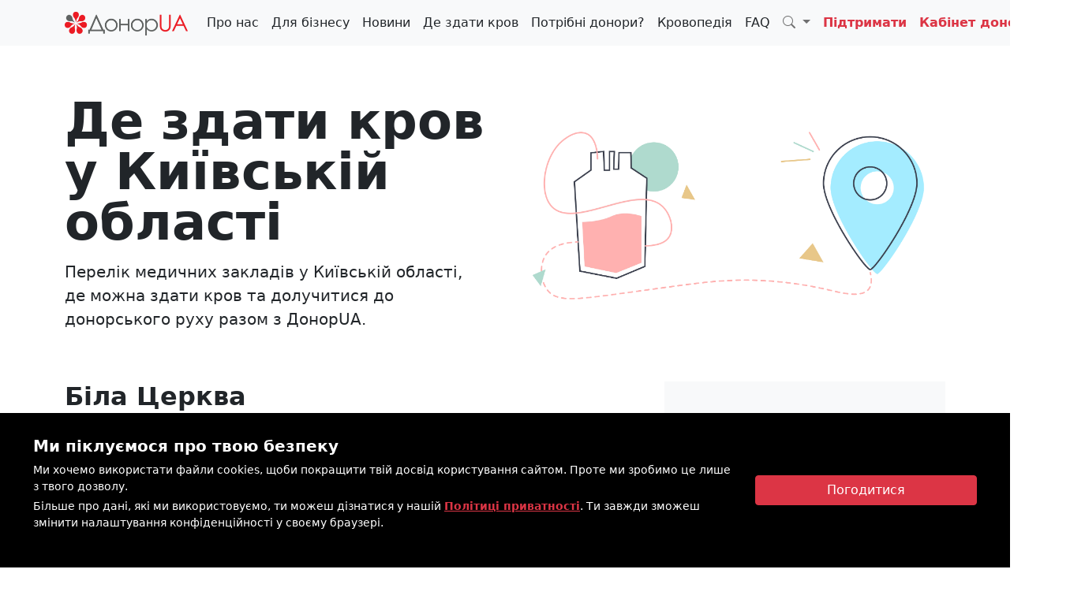

--- FILE ---
content_type: text/html; charset=utf-8
request_url: https://www.donor.ua/centers/region/10
body_size: 12184
content:

<!DOCTYPE html>
<html lang="uk">
<head>
    <meta charset="utf-8" />
    <meta name="viewport" content="width=device-width, initial-scale=1.0" />

    <script src="https://analytics.ahrefs.com/analytics.js" data-key="cbKZz7HMYJucc11ZOonIuQ" async></script>
    <title>Де здати кров у Київській області - ДонорUA</title>

    <link rel="stylesheet" href="https://fonts.googleapis.com/css?family=Raleway:900" />

    
    
<link rel="canonical" href="https://www.donor.ua/centers/region/10">
<link rel="alternate" hreflang="uk" href="https://www.donor.ua/centers/region/10" />
<link rel="alternate" hreflang="x-default" href="https://www.donor.ua/centers/region/10">

<meta name="Description" content="Перелік медичних закладів у Київській області, де можна здати кров та долучитися до донорського руху разом з ДонорUA." />
<meta name="Keywords" content="донор крові, донори України, знайти донора крові, здати кров, як здати кров, стати донором крові, хочу стати донором, підготовка до донорства, умови здачі крові, пільги для донорів, вихідні для донорів, почесний донор України, донорство в Україні, кому потрібна кров, інфекції при здачі крові, донація крові, донація цільної крові, донація тромбоцитів, донація гранулоцитів, донація плазми, донор тромбоцитів, донор плазми, донор гранулоцитів, здача тромбоцитів, здача плазми, здача гранулоцитів, тромбоцити, плазма, гранулоцити, донори Київ, донори Львів, донори Харків, донори Одеса, донори Дніпро, донори Запоріжжя, донори Чернівці, донори Вінниця, донори Полтава, донори Черкаси, донори Івано-Франківськ, донори Тернопіль, донори Суми, донори Житомир, донори Рівне, донори Хмельницький, донори Чернігів, донори Кропивницький, донори Миколаїв, донори Херсон, донори Луцьк, донори Ужгород" />
<meta name="referrer" content="origin" />

<meta property="og:title" content="Де здати кров у Київській області" />
<meta property="og:url" content="https://www.donor.ua/centers/region/10" />
<meta property="og:description" content="Перелік медичних закладів у Київській області, де можна здати кров та долучитися до донорського руху разом з ДонорUA." />
<meta property="og:image" content="/images/location.webp" />
<meta property="og:site_name" content="ДонорUA" />
<meta property="og:locale" content="uk_UA" />
<meta property="og:type" content="website" />
<meta property="og:site_name" content="ДонорUA" />

<meta property="fb:app_id" content="854033408049124" />
<meta property="fb:admins" content="100000394103978" />
<meta property="fb:admins" content="100000768533369" />

<meta name="twitter:image" content="/images/location.webp" />
<meta name="twitter:card" content="summary_large_image" />
<meta name="twitter:site" content="@donoruaofficial" />
<meta name="twitter:title" content="Де здати кров у Київській області" />
    

     <!-- Google Tag Manager -->
<script>
    (function(w,d,s,l,i){w[l]=w[l]||[];w[l].push({'gtm.start':
    new Date().getTime(),event:'gtm.js'});var f=d.getElementsByTagName(s)[0],
    j=d.createElement(s),dl=l!='dataLayer'?'&l='+l:'';j.async=true;j.src=
    'https://www.googletagmanager.com/gtm.js?id='+i+dl;f.parentNode.insertBefore(j,f);
    })(window,document,'script','dataLayer','GTM-54NHZXC');</script>
<!-- End Google Tag Manager -->

<!-- Google Tag Manager -->
<script>
    (function (w, d, s, l, i) {
        w[l] = w[l] || []; w[l].push({
            'gtm.start':
                new Date().getTime(), event: 'gtm.js'
        }); var f = d.getElementsByTagName(s)[0],
            j = d.createElement(s), dl = l != 'dataLayer' ? '&l=' + l : ''; j.async = true; j.src =
                'https://www.googletagmanager.com/gtm.js?id=' + i + dl; f.parentNode.insertBefore(j, f);
    })(window, document, 'script', 'dataLayer', 'GTM-5MNSP66');</script>
<!-- End Google Tag Manager -->

<script>
    var ahrefs_analytics_script = document.createElement('script');
    ahrefs_analytics_script.async = true;
    ahrefs_analytics_script.src = 'https://analytics.ahrefs.com/analytics.js';
    ahrefs_analytics_script.setAttribute('data-key', 'cbKZz7HMYJucc11ZOonIuQ');
    document.getElementsByTagName('head')[0].appendChild(ahrefs_analytics_script);
</script>

    <script src="https://code.jquery.com/jquery-3.6.0.min.js" integrity="sha256-/xUj+3OJU5yExlq6GSYGSHk7tPXikynS7ogEvDej/m4=" crossorigin="anonymous"></script>
    <script src="https://cdn.jsdelivr.net/npm/bootstrap@5.1.3/dist/js/bootstrap.bundle.min.js" integrity="sha384-ka7Sk0Gln4gmtz2MlQnikT1wXgYsOg+OMhuP+IlRH9sENBO0LRn5q+8nbTov4+1p" crossorigin="anonymous"></script>

    <link href="https://cdn.jsdelivr.net/npm/bootstrap@5.1.3/dist/css/bootstrap.min.css" rel="stylesheet" integrity="sha384-1BmE4kWBq78iYhFldvKuhfTAU6auU8tT94WrHftjDbrCEXSU1oBoqyl2QvZ6jIW3" crossorigin="anonymous">
    <link rel="stylesheet" href="https://cdnjs.cloudflare.com/ajax/libs/bootstrap-icons/1.13.1/font/bootstrap-icons.css">

    <!-- JavaScript -->
    <script src="https://cdnjs.cloudflare.com/ajax/libs/popper.js/1.14.7/umd/popper.min.js"></script>
    <script src="https://stackpath.bootstrapcdn.com/bootstrap/4.3.1/js/bootstrap.min.js"></script>
    <!-- Carousel end-->
    <!-- Slider start-->
    <script src="https://cdnjs.cloudflare.com/ajax/libs/slick-carousel/1.6.0/slick.js"></script>
    <!-- Slider end-->
    <!-- Bootstrap Select CSS -->
    <link rel="stylesheet" href="https://cdn.jsdelivr.net/npm/bootstrap-select@1.13.1/dist/css/bootstrap-select.min.css">

    <!-- Bootstrap Select JS -->
    <script src="https://cdn.jsdelivr.net/npm/bootstrap-select@1.13.1/dist/js/bootstrap-select.min.js"></script>

    <!-- Add the CSS reference -->
    <link href="https://cdnjs.cloudflare.com/ajax/libs/select2/4.0.13/css/select2.min.css" rel="stylesheet" />

    <!-- Add the Select2 JavaScript reference -->
    <script src="https://cdnjs.cloudflare.com/ajax/libs/select2/4.0.13/js/select2.min.js"></script>

    <link rel="stylesheet" href="https://cdn.jsdelivr.net/npm/bootstrap-datepicker@1.10.0/dist/css/bootstrap-datepicker.min.css">

    <link rel="stylesheet" href="/css/site.css?v=Kre9Jd9Wa-7NK7eOpLaVxxi4tBWRsbmECI9xsWjL_6M" />

    <!-- Hotjar Tracking Code for Site 6381763 (name missing) -->
    <script>
        (function(h,o,t,j,a,r){
            h.hj=h.hj||function(){(h.hj.q=h.hj.q||[]).push(arguments)};
            h._hjSettings={hjid:6381763,hjsv:6};
            a=o.getElementsByTagName('head')[0];
            r=o.createElement('script');r.async=1;
            r.src=t+h._hjSettings.hjid+j+h._hjSettings.hjsv;
            a.appendChild(r);
        })(window,document,'https://static.hotjar.com/c/hotjar-','.js?sv=');
    </script>

    <script type="text/javascript">(function (c, l, a, r, i, t, y) { c[a] = c[a] || function () { (c[a].q = c[a].q || []).push(arguments) }; t = l.createElement(r); t.async = 1; t.src = "https://www.clarity.ms/tag/" + i; y = l.getElementsByTagName(r)[0]; y.parentNode.insertBefore(t, y); })(window, document, "clarity", "script", "ibl0cka4e0");</script>

    <script type="application/ld+json">{
  "@context": "https://schema.org",
  "@type": "NGO",
  "name": "\u0414\u043E\u043D\u043E\u0440UA",
  "alternateName": "DonorUA",
  "url": "https://www.donor.ua",
  "logo": "https://www.donor.ua/logo.png",
  "contactPoint": {
    "@type": "ContactPoint",
    "telephone": "\u002B380672080303",
    "contactType": "customer service",
    "contactOption": "TollFree",
    "areaServed": "UA",
    "availableLanguage": "Ukrainian"
  },
  "sameAs": [
    "https://twitter.com/donoruaofficial",
    "https://instagram.com/donor_ua",
    "https://www.youtube.com/donorua",
    "https://www.donor.ua/",
    "https://facebook.com/donorua.ukraine",
    "https://telegram.me/donorua",
    "https://invite.viber.com/?g2=AQAgDi79Q5mD6kv2ZqlLnAIP%2FMZE%2F6awupSUpfrALXh0GlfRFayCQ9jripq6Be36",
    "https://www.flickr.com/photos/198685581@N03"
  ]
}</script>
<script type="application/ld+json">{
  "@context": "https://schema.org",
  "@type": "PublicHealth",
  "name": "\u0414\u043E\u043D\u043E\u0440UA",
  "image": "https://www.donor.ua/logo.png",
  "@id": "https://www.donor.ua/logo.png",
  "url": "https://www.donor.ua",
  "telephone": "\u002B380672080303",
  "priceRange": "\u20B4\u20B4\u20B4",
  "address": {
    "@type": "PostalAddress",
    "streetAddress": "\u043F\u0440\u043E\u0432. \u041A\u0435\u0440\u0430\u043C\u0456\u0447\u043D\u0438\u0439 9/5-12",
    "addressLocality": "\u041A\u0438\u0457\u0432",
    "postalCode": "03039",
    "addressCountry": "UA"
  },
  "geo": {
    "@type": "GeoCoordinates",
    "latitude": 49.2195,
    "longitude": 28.37073
  },
  "openingHoursSpecification": {
    "@type": "OpeningHoursSpecification",
    "dayOfWeek": [
      "Monday",
      "Tuesday",
      "Wednesday",
      "Thursday",
      "Friday"
    ],
    "opens": "08:00",
    "closes": "20:00"
  }
}</script>
<script type="application/ld+json">{
  "@context": "https://schema.org",
  "@type": "WebSite",
  "name": "DonorUA",
  "url": "https://www.donor.ua/",
  "potentialAction": {
    "@type": "SearchAction",
    "target": "https://www.donor.ua/search?q={search_term_string}",
    "query-input": "required name=search_term_string"
  }
}</script>
<script type="application/ld+json">{
  "@context": "https://schema.org",
  "@type": "BreadcrumbList",
  "itemListElement": [
    {
      "@type": "ListItem",
      "position": 1,
      "name": "\u0413\u043E\u043B\u043E\u0432\u043D\u0430",
      "item": "https://www.donor.ua/"
    },
    {
      "@type": "ListItem",
      "position": 2,
      "name": "Centers",
      "item": "https://www.donor.ua/centers"
    },
    {
      "@type": "ListItem",
      "position": 3,
      "name": "Region",
      "item": "https://www.donor.ua/centers/region"
    },
    {
      "@type": "ListItem",
      "position": 4,
      "name": "10",
      "item": "https://www.donor.ua/centers/region/10"
    }
  ]
}</script>
<script type="text/javascript">!function(T,l,y){var S=T.location,k="script",D="instrumentationKey",C="ingestionendpoint",I="disableExceptionTracking",E="ai.device.",b="toLowerCase",w="crossOrigin",N="POST",e="appInsightsSDK",t=y.name||"appInsights";(y.name||T[e])&&(T[e]=t);var n=T[t]||function(d){var g=!1,f=!1,m={initialize:!0,queue:[],sv:"5",version:2,config:d};function v(e,t){var n={},a="Browser";return n[E+"id"]=a[b](),n[E+"type"]=a,n["ai.operation.name"]=S&&S.pathname||"_unknown_",n["ai.internal.sdkVersion"]="javascript:snippet_"+(m.sv||m.version),{time:function(){var e=new Date;function t(e){var t=""+e;return 1===t.length&&(t="0"+t),t}return e.getUTCFullYear()+"-"+t(1+e.getUTCMonth())+"-"+t(e.getUTCDate())+"T"+t(e.getUTCHours())+":"+t(e.getUTCMinutes())+":"+t(e.getUTCSeconds())+"."+((e.getUTCMilliseconds()/1e3).toFixed(3)+"").slice(2,5)+"Z"}(),iKey:e,name:"Microsoft.ApplicationInsights."+e.replace(/-/g,"")+"."+t,sampleRate:100,tags:n,data:{baseData:{ver:2}}}}var h=d.url||y.src;if(h){function a(e){var t,n,a,i,r,o,s,c,u,p,l;g=!0,m.queue=[],f||(f=!0,t=h,s=function(){var e={},t=d.connectionString;if(t)for(var n=t.split(";"),a=0;a<n.length;a++){var i=n[a].split("=");2===i.length&&(e[i[0][b]()]=i[1])}if(!e[C]){var r=e.endpointsuffix,o=r?e.location:null;e[C]="https://"+(o?o+".":"")+"dc."+(r||"services.visualstudio.com")}return e}(),c=s[D]||d[D]||"",u=s[C],p=u?u+"/v2/track":d.endpointUrl,(l=[]).push((n="SDK LOAD Failure: Failed to load Application Insights SDK script (See stack for details)",a=t,i=p,(o=(r=v(c,"Exception")).data).baseType="ExceptionData",o.baseData.exceptions=[{typeName:"SDKLoadFailed",message:n.replace(/\./g,"-"),hasFullStack:!1,stack:n+"\nSnippet failed to load ["+a+"] -- Telemetry is disabled\nHelp Link: https://go.microsoft.com/fwlink/?linkid=2128109\nHost: "+(S&&S.pathname||"_unknown_")+"\nEndpoint: "+i,parsedStack:[]}],r)),l.push(function(e,t,n,a){var i=v(c,"Message"),r=i.data;r.baseType="MessageData";var o=r.baseData;return o.message='AI (Internal): 99 message:"'+("SDK LOAD Failure: Failed to load Application Insights SDK script (See stack for details) ("+n+")").replace(/\"/g,"")+'"',o.properties={endpoint:a},i}(0,0,t,p)),function(e,t){if(JSON){var n=T.fetch;if(n&&!y.useXhr)n(t,{method:N,body:JSON.stringify(e),mode:"cors"});else if(XMLHttpRequest){var a=new XMLHttpRequest;a.open(N,t),a.setRequestHeader("Content-type","application/json"),a.send(JSON.stringify(e))}}}(l,p))}function i(e,t){f||setTimeout(function(){!t&&m.core||a()},500)}var e=function(){var n=l.createElement(k);n.src=h;var e=y[w];return!e&&""!==e||"undefined"==n[w]||(n[w]=e),n.onload=i,n.onerror=a,n.onreadystatechange=function(e,t){"loaded"!==n.readyState&&"complete"!==n.readyState||i(0,t)},n}();y.ld<0?l.getElementsByTagName("head")[0].appendChild(e):setTimeout(function(){l.getElementsByTagName(k)[0].parentNode.appendChild(e)},y.ld||0)}try{m.cookie=l.cookie}catch(p){}function t(e){for(;e.length;)!function(t){m[t]=function(){var e=arguments;g||m.queue.push(function(){m[t].apply(m,e)})}}(e.pop())}var n="track",r="TrackPage",o="TrackEvent";t([n+"Event",n+"PageView",n+"Exception",n+"Trace",n+"DependencyData",n+"Metric",n+"PageViewPerformance","start"+r,"stop"+r,"start"+o,"stop"+o,"addTelemetryInitializer","setAuthenticatedUserContext","clearAuthenticatedUserContext","flush"]),m.SeverityLevel={Verbose:0,Information:1,Warning:2,Error:3,Critical:4};var s=(d.extensionConfig||{}).ApplicationInsightsAnalytics||{};if(!0!==d[I]&&!0!==s[I]){var c="onerror";t(["_"+c]);var u=T[c];T[c]=function(e,t,n,a,i){var r=u&&u(e,t,n,a,i);return!0!==r&&m["_"+c]({message:e,url:t,lineNumber:n,columnNumber:a,error:i}),r},d.autoExceptionInstrumented=!0}return m}(y.cfg);function a(){y.onInit&&y.onInit(n)}(T[t]=n).queue&&0===n.queue.length?(n.queue.push(a),n.trackPageView({})):a()}(window,document,{
src: "https://js.monitor.azure.com/scripts/b/ai.2.min.js", // The SDK URL Source
crossOrigin: "anonymous", 
cfg: { // Application Insights Configuration
    connectionString: 'InstrumentationKey=06a8b3fd-3caa-4fe1-a2e4-fbacaf7e44dc'
}});</script></head>
<body>
      <!-- Google Tag Manager (noscript) -->
<noscript>
    <iframe src="https://www.googletagmanager.com/ns.html?id=GTM-54NHZXC" height="0" width="0" style="display:none;visibility:hidden"></iframe>
</noscript>
<!-- End Google Tag Manager (noscript) -->

<script>
    var dataLayer = window.dataLayer = window.dataLayer || [];
</script>
    <script type="text/javascript" src="https://onsite.optimonk.com/script.js?account=223786" async></script>

    
<header>
    <nav class="navbar navbar-expand-sm navbar-toggleable-sm navbar-light bg-light mb-3">
        <div class="container">
            <a class="navbar-brand" href="/">
                <img src="/images/logo.webp" alt="ДонорUA" class="img-fluid" style="max-height: 30px; max-width: none;">
            </a>

            <button class="navbar-toggler" type="button" data-bs-toggle="collapse" data-bs-target=".navbar-collapse" aria-controls="navbarSupportedContent"
                    aria-expanded="false" aria-label="Toggle navigation">
                <span class="navbar-toggler-icon"></span>
            </button>
            <div class="navbar-collapse collapse d-sm-inline-flex justify-content-between ms-md-auto">
                <ul class="navbar-nav ms-md-auto">
                    <li class="nav-item">
                        <a class="nav-link text-dark" href="/about">Про&nbsp;нас</a>
                    </li>
                    <li class="nav-item">
                        <a class="nav-link text-dark" href="/business">Для&nbsp;бізнесу</a>
                    </li>
                    <li class="nav-item">
                        <a class="nav-link text-dark" href="/news">Новини</a>
                    </li>
                    <li class="nav-item">
                        <a class="nav-link text-dark" href="/centers">Де&nbsp;здати&nbsp;кров</a>
                    </li>
                    <li class="nav-item">
                        <a class="nav-link text-dark" href="/request">Потрібні&nbsp;донори?</a>
                    </li>
                    <li class="nav-item">
                        <a class="nav-link text-dark" href="/pages">Кровопедія</a>
                    </li>
                    <li class="nav-item">
                        <a class="nav-link text-dark" href="/faq">FAQ</a>
                    </li>
                    <li class="nav-item dropdown">
                        <a class="nav-link dropdown-toggle" href="#" role="button" data-bs-toggle="dropdown" aria-expanded="false">
                            <i class="bi bi-search"></i>
                        </a>
                        <div class="dropdown-menu p-0">
                            <form method="get" action="/search">
                                <div class="card" style="min-width: 20rem;">
                                    <div class="card-body">
                                        <input name="text" id="text" type="text" class="form-control" placeholder="Введи фразу для пошуку..." required data-val-required="Це поле є обов'язковим">
                                        <span validation-for="text" class="text-danger"></span>
                                    </div>
                                    <div class="card-footer">
                                        <button class="btn btn-danger btn-sm w-100" type="submit">Шукати</button>
                                    </div>
                                </div>
                            </form>
                        </div>
                    </li>

                    <li class="nav-item">
                        <a class="nav-link text-danger fw-bold" onclick="dataLayer.push({ 'event': 'donateButtonClick' });" href="/donate">Підтримати</a>
                    </li>

                    <li class="nav-item">
                        <a class="nav-link text-danger fw-bold" href="https://app.donor.ua" onclick="dataLayer.push({ 'event': 'cebinetClickMenu' });" target="_blank">Кабінет&nbsp;донора</a>
                    </li>

                    <li class="nav-item">
                        <a class="nav-link" href="/en">EN</a>
                    </li>
                </ul>
            </div>
        </div>
    </nav>
</header>

    <div class="container">
        <main role="main" class="pb-3">
            
<div class="row flex-lg-row-reverse align-items-center g-5 py-5">
    <div class="col-12 col-sm-8 col-lg-6">
        <img src="/images/location.webp" alt="Де здати кров у Київській області" class="d-block mx-lg-auto img-fluid" loading="lazy">
    </div>
    <div class="col-lg-6">
        <h1 class="display-3 fw-bold lh-1 mb-3">Де здати кров у Київській області</h1>
        <p class="lead">Перелік медичних закладів у Київській області, де можна здати кров та долучитися до донорського руху разом з ДонорUA.</p>
    </div>
</div>

<div class="row">
    <div class="col-md-8">
        <article>

                <div class="mb-4">
                    <h2 class="fw-bold">
                        Біла Церква
                    </h2>

                        <p>
                            <a href="/centers/32">КНП «Київський обласний центр служби крові» Київської обласної ради</a>
                        </p>
                </div>
                <div class="mb-4">
                    <h2 class="fw-bold">
                        Київ
                    </h2>

                        <p>
                            <a href="/centers/1">КНП «Київський міський центр крові» виконавчого органу Київської міської ради</a>
                        </p>
                        <p>
                            <a href="/centers/3">Національна дитяча спеціалізована лікарня ОХМАТДИТ МОЗ України</a>
                        </p>
                        <p>
                            <a href="/centers/96">Центр трансфузіології Клінічної лікарні ФЕОФАНІЯ</a>
                        </p>
                        <p>
                            <a href="/centers/1399">Відділення трансфузіології Центру дитячої кардіології та кардіохірургії </a>
                        </p>
                        <p>
                            <a href="/centers/1401">Структурний підрозділ м. Київ (відділення трансфузіології) Київського обласного центру служби крові</a>
                        </p>
                        <p>
                            <a href="/centers/1532">Структурний підрозділ №2 відділення трансфузіології Київського міського центру крові виконавчого органу Київської міської ради</a>
                        </p>
                </div>

        </article>
    </div>
    <div class="col-md-4">
        <div id="sidebarContent" class="bg-light p-5">
            <ul role="tree" id="sidebarContentul">
                <li>
                    <a tabindex="0" data-text="Усі" href="/centers">Усі</a>
                </li>

                    <li>
                        <a tabindex="0" class="" data-text="Вінницька область" href="/centers/region/2">Вінницька область</a>
                    </li>
                    <li>
                        <a tabindex="0" class="" data-text="Волинська область" href="/centers/region/3">Волинська область</a>
                    </li>
                    <li>
                        <a tabindex="0" class="" data-text="Луганська область" href="/centers/region/12">Луганська область</a>
                    </li>
                    <li>
                        <a tabindex="0" class="" data-text="Дніпропетровська область" href="/centers/region/4">Дніпропетровська область</a>
                    </li>
                    <li>
                        <a tabindex="0" class="" data-text="Донецька область" href="/centers/region/5">Донецька область</a>
                    </li>
                    <li>
                        <a tabindex="0" class="" data-text="Житомирська область" href="/centers/region/6">Житомирська область</a>
                    </li>
                    <li>
                        <a tabindex="0" class="" data-text="Закарпатська область" href="/centers/region/7">Закарпатська область</a>
                    </li>
                    <li>
                        <a tabindex="0" class="" data-text="Запорізька область" href="/centers/region/8">Запорізька область</a>
                    </li>
                    <li>
                        <a tabindex="0" class="" data-text="Івано-Франківська область" href="/centers/region/9">Івано-Франківська область</a>
                    </li>
                    <li>
                        <a tabindex="0" class=" fw-bold" data-text="Київська область" href="/centers/region/10">Київська область</a>
                    </li>
                    <li>
                        <a tabindex="0" class="" data-text="Кіровоградська область" href="/centers/region/11">Кіровоградська область</a>
                    </li>
                    <li>
                        <a tabindex="0" class="" data-text="Крим" href="/centers/region/1">Крим</a>
                    </li>
                    <li>
                        <a tabindex="0" class="" data-text="Львівська область" href="/centers/region/13">Львівська область</a>
                    </li>
                    <li>
                        <a tabindex="0" class="" data-text="Миколаївська область" href="/centers/region/14">Миколаївська область</a>
                    </li>
                    <li>
                        <a tabindex="0" class="" data-text="Одеська область" href="/centers/region/15">Одеська область</a>
                    </li>
                    <li>
                        <a tabindex="0" class="" data-text="Полтавська область" href="/centers/region/16">Полтавська область</a>
                    </li>
                    <li>
                        <a tabindex="0" class="" data-text="Рівненська область" href="/centers/region/17">Рівненська область</a>
                    </li>
                    <li>
                        <a tabindex="0" class="" data-text="Сумська область" href="/centers/region/18">Сумська область</a>
                    </li>
                    <li>
                        <a tabindex="0" class="" data-text="Тернопільська область" href="/centers/region/19">Тернопільська область</a>
                    </li>
                    <li>
                        <a tabindex="0" class="" data-text="Харківська область" href="/centers/region/20">Харківська область</a>
                    </li>
                    <li>
                        <a tabindex="0" class="" data-text="Херсонська область" href="/centers/region/21">Херсонська область</a>
                    </li>
                    <li>
                        <a tabindex="0" class="" data-text="Хмельницька область" href="/centers/region/22">Хмельницька область</a>
                    </li>
                    <li>
                        <a tabindex="0" class="" data-text="Черкаська область" href="/centers/region/23">Черкаська область</a>
                    </li>
                    <li>
                        <a tabindex="0" class="" data-text="Чернігівська область" href="/centers/region/25">Чернігівська область</a>
                    </li>
                    <li>
                        <a tabindex="0" class="" data-text="Чернівецька область" href="/centers/region/24">Чернівецька область</a>
                    </li>
            </ul>
        </div>

    </div>
</div>
            

    <div id="cookieConsent" class="cookie-banner row m-0">
        <div class="col-12 col-md-9">
            <h5 class="text-white fw-bold mb-2">Ми піклуємося про твою безпеку</h5>
            <p class="text-white small mb-1">
                Ми хочемо використати файли cookies, щоби покращити твій досвід користування сайтом. Проте ми зробимо це лише з твого дозволу.
            </p>
            <p class="text-white small">
                Більше про дані, які ми використовуємо, ти можеш дізнатися у нашій <a class="text-danger fw-fold" href="https://www.donor.ua/privacy" rel="nofollow" target="_blank">Політиці приватності</a>. Ти завжди зможеш змінити налаштування конфіденційності у своєму браузері.
            </p>
        </div>
        <div class="col-12 col-md-3">
            <div class="button-wrapper">
                <button type="button" class="btn btn-danger" data-dismiss="alert" aria-label="Close" data-cookie-string=".AspNet.Consent=yes; expires=Thu, 21 Jan 2027 11:19:48 GMT; path=/; secure; samesite=strict">
                    <span aria-hidden="true">Погодитися</span>
                </button>
            </div>
        </div>
    </div>
    <script>
        (function () {
            var button = document.querySelector("#cookieConsent button[data-cookie-string]");
            button.addEventListener("click", function (event) {
                document.cookie = button.dataset.cookieString;
                var cookieContainer = document.querySelector("#cookieConsent");
                cookieContainer.remove();
            }, false);
        })();
    </script>

        </main>
    </div>

    <footer class="text-lg-start bg-light text-muted">
    <div class="container">
        <section class="d-flex justify-content-center justify-content-lg-between p-4 border-bottom">
            <div class="me-5 d-none d-lg-block">
                <span>Приєднуйтеся у соціальних мережах:</span>
            </div>
            <div>
                
<a href="https://facebook.com/donorua.ukraine" rel="nofollow" target="_blank" class="me-4 text-reset"><i class="bi bi-facebook"></i></a>
<a href="https://telegram.me/donorua" rel="nofollow" target="_blank" class="me-4 text-reset"><i class="bi bi-telegram"></i></a>
<a href="https://www.youtube.com/donorua" rel="nofollow" target="_blank" class="me-4 text-reset"><i class="bi bi-youtube"></i></a>
<a href="https://twitter.com/donoruaofficial" rel="nofollow" target="_blank" class="me-4 text-reset"><img src="/images/social/twitter-x.webp" width="15" alt="twitter-x" /></a>
<a href="https://instagram.com/donor_ua" rel="nofollow" target="_blank" class="me-4 text-reset"><i class="bi bi-instagram"></i></a>
<a href="https://invite.viber.com/?g2=AQAgDi79Q5mD6kv2ZqlLnAIP%2FMZE%2F6awupSUpfrALXh0GlfRFayCQ9jripq6Be36" rel="nofollow" target="_blank" class="me-4 text-reset"><img src="/images/social/viber.webp" width="15" alt="viber" /></a>
<a href="https://www.flickr.com/photos/198685581@N03" rel="nofollow" target="_blank" class="me-4 text-reset"><img src="/images/social/flickr.webp" width="15" alt="flickr" /></a>
<a href="https://www.threads.net/@donor_ua" rel="nofollow" target="_blank" class="me-4 text-reset"><i class="bi bi-threads"></i></a>

            </div>
        </section>

        <section>
            <div class="text-md-start mt-5">
                <div class="row mt-3">
                    <div class="col-md-3 col-lg-4 col-xl-3 mx-auto mb-4">
                        <p>
                            Автоматизована система рекрутингу та управління донорами крові, що розроблена з метою популяризації донорського руху в Україні.
                        </p>
                    </div>
                    <div class="col-md-2 col-lg-2 col-xl-2 mx-auto mb-4">
                        <p>
                            <a href="/centers">Де здати кров</a>
                            <br />
                            <a href="/request">Потрібні донори?</a>
                            <br />
                            <a href="/faq">FAQ</a>
                            <br />
                            <a href="/pages">Кровопедія</a>
                            <br />
                            <a href="/news">Новини</a>
                            <br />
                            <a href="/events">Події</a>
                            <br />
                            <a href="/contests">Розіграші</a>
                            <br />
                            <a href="/projects">Проєкти</a>
                            <br />
                            <a href="/join">Стати волонтером</a>
                        </p>
                    </div>
                    <div class="col-md-3 col-lg-3 col-xl-3 mx-auto mb-4">
                        <p>
                            <a href="/about">Про нас</a>
                            <br />
                            <a href="/contact-us">Контакти</a>
                            <br />
                            <a href="/donate">Підтримати</a>
                            <br />
                            <a href="/about/media">Публікації в медіа</a>
                            <br />
                            <a href="/business">Партнерам</a>
                            <br />
                            <a href="/test-for-donors">Тест для донорів</a>
                            <br />
                            <a href="/privacy">Політика конфіденційності</a>
                        </p>
                    </div>
                    <div class="col-md-4 col-lg-2 col-xl-2 mx-auto mb-md-0 mb-4">
                        <p><a href="/contact-us">Зв'язатись з нами</a></p>
                        <p>
                            <a href="mailto:info@donor.ua">
                                <i class="bi bi-envelope mr-2"></i>
                                &#105;&#110;&#102;&#111;&#064;&#100;&#111;&#110;&#111;&#114;&#046;&#117;&#097;
                            </a>
                        </p>
                        <p>
                            <i class="bi bi-phone mr-2"></i> 0 800 337 354<br />
                            <img class="mr-2" src="/images/social/viber.webp" width="15" alt="viber" /> 067 208 0303<br />
                            <i class="bi bi-telegram mr-2"></i> 067 208 0303
                        </p>
                        <p>Години роботи: пн-пт 09:00-18:00</p>
                    </div>
                </div>
            </div>
        </section>

        <div class="text-center p-4 small">
            2014-2026 © ГО "Всеукраїнська асоціація з розвитку донорства крові "Донор.ЮА" © <a href="https://devrain.com" target="_blank">DevRain</a>
        </div>
    </div>
</footer>


    

    <script>
        function checkOrientation(img) {
            if (img.naturalHeight > img.naturalWidth) {
                img.dataset.orientation = "portrait";
            }
        }
    </script>

    <div id="fb-root"></div>

    <script async defer crossorigin="anonymous" src="https://connect.facebook.net/uk_UA/sdk.js#xfbml=1&version=v14.0&appId=854033408049124&autoLogAppEvents=1" nonce="Fb468BmF"></script>
</body>
</html>